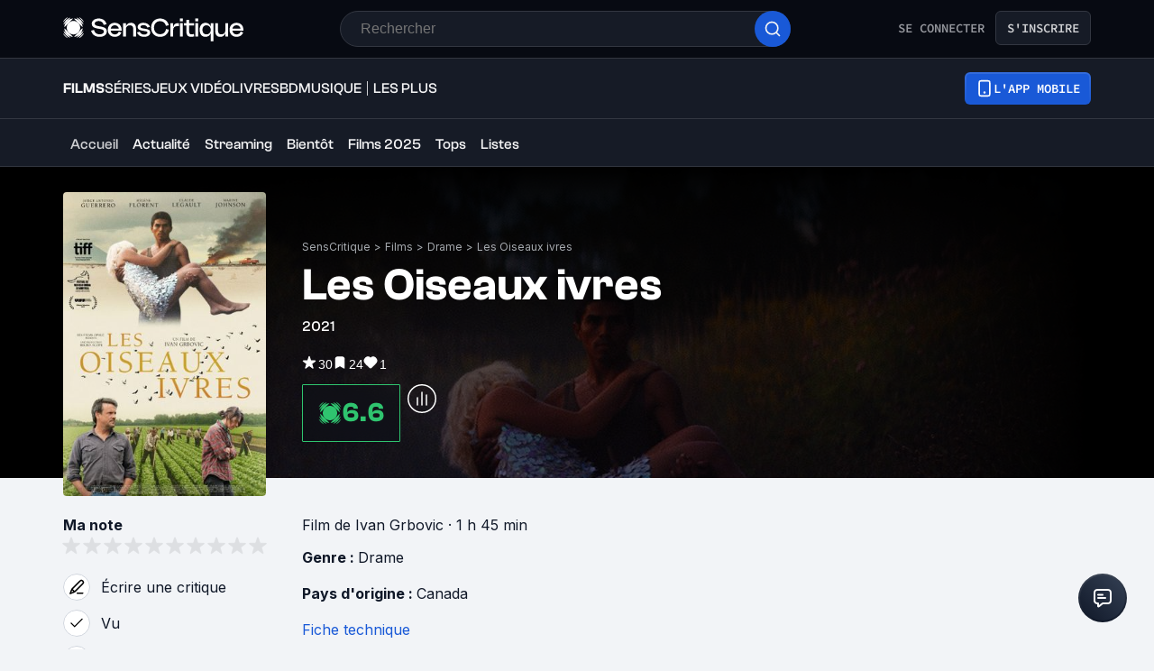

--- FILE ---
content_type: application/javascript; charset=UTF-8
request_url: https://www.senscritique.com/_next/static/chunks/5522-ef428995809127b5.js
body_size: 3478
content:
(self.webpackChunk_N_E=self.webpackChunk_N_E||[]).push([[5522,6825],{15055:function(e,n,i){var t={kind:"Document",definitions:[{kind:"FragmentDefinition",name:{kind:"Name",value:"ProductMinimal"},typeCondition:{kind:"NamedType",name:{kind:"Name",value:"Product"}},directives:[],selectionSet:{kind:"SelectionSet",selections:[{kind:"FragmentSpread",name:{kind:"Name",value:"CommonProductMinimalInfos"},directives:[]},{kind:"FragmentSpread",name:{kind:"Name",value:"ProductProfessions"},directives:[]}]}}],loc:{start:0,end:220}};t.loc.source={body:'#import "queries/Product/fragments/CommonProductMinimalInfos.gql"\n#import "queries/Product/fragments/ProductProfessions.gql"\n\nfragment ProductMinimal on Product {\n  ...CommonProductMinimalInfos\n  ...ProductProfessions\n}\n',name:"GraphQL request",locationOffset:{line:1,column:1}};var a={};function r(e){return e.filter(function(e){if("FragmentDefinition"!==e.kind)return!0;var n=e.name.value;return!a[n]&&(a[n]=!0,!0)})}t.definitions=t.definitions.concat(r(i(28928).definitions)),t.definitions=t.definitions.concat(r(i(85208).definitions));var d={};function o(e,n){for(var i=0;i<e.definitions.length;i++){var t=e.definitions[i];if(t.name&&t.name.value==n)return t}}t.definitions.forEach(function(e){if(e.name){var n=new Set;(function e(n,i){if("FragmentSpread"===n.kind)i.add(n.name.value);else if("VariableDefinition"===n.kind){var t=n.type;"NamedType"===t.kind&&i.add(t.name.value)}n.selectionSet&&n.selectionSet.selections.forEach(function(n){e(n,i)}),n.variableDefinitions&&n.variableDefinitions.forEach(function(n){e(n,i)}),n.definitions&&n.definitions.forEach(function(n){e(n,i)})})(e,n),d[e.name.value]=n}}),e.exports=t,e.exports.ProductMinimal=function(e,n){var i={kind:e.kind,definitions:[o(e,n)]};e.hasOwnProperty("loc")&&(i.loc=e.loc);var t=d[n]||new Set,a=new Set,r=new Set;for(t.forEach(function(e){r.add(e)});r.size>0;){var l=r;r=new Set,l.forEach(function(e){a.has(e)||(a.add(e),(d[e]||new Set).forEach(function(e){r.add(e)}))})}return a.forEach(function(n){var t=o(e,n);t&&i.definitions.push(t)}),i}(t,"ProductMinimal")},85208:function(e){var n={kind:"Document",definitions:[{kind:"FragmentDefinition",name:{kind:"Name",value:"ProductProfessions"},typeCondition:{kind:"NamedType",name:{kind:"Name",value:"Product"}},directives:[],selectionSet:{kind:"SelectionSet",selections:[{kind:"Field",name:{kind:"Name",value:"actors"},arguments:[],directives:[],selectionSet:{kind:"SelectionSet",selections:[{kind:"Field",name:{kind:"Name",value:"name"},arguments:[],directives:[]},{kind:"Field",name:{kind:"Name",value:"person_id"},arguments:[],directives:[]},{kind:"Field",name:{kind:"Name",value:"url"},arguments:[],directives:[]}]}},{kind:"Field",name:{kind:"Name",value:"artists"},arguments:[],directives:[],selectionSet:{kind:"SelectionSet",selections:[{kind:"Field",name:{kind:"Name",value:"name"},arguments:[],directives:[]},{kind:"Field",name:{kind:"Name",value:"person_id"},arguments:[],directives:[]},{kind:"Field",name:{kind:"Name",value:"url"},arguments:[],directives:[]}]}},{kind:"Field",name:{kind:"Name",value:"authors"},arguments:[],directives:[],selectionSet:{kind:"SelectionSet",selections:[{kind:"Field",name:{kind:"Name",value:"name"},arguments:[],directives:[]},{kind:"Field",name:{kind:"Name",value:"person_id"},arguments:[],directives:[]},{kind:"Field",name:{kind:"Name",value:"url"},arguments:[],directives:[]}]}},{kind:"Field",name:{kind:"Name",value:"tvChannel"},arguments:[],directives:[],selectionSet:{kind:"SelectionSet",selections:[{kind:"Field",name:{kind:"Name",value:"name"},arguments:[],directives:[]},{kind:"Field",name:{kind:"Name",value:"url"},arguments:[],directives:[]}]}},{kind:"Field",name:{kind:"Name",value:"creators"},arguments:[],directives:[],selectionSet:{kind:"SelectionSet",selections:[{kind:"Field",name:{kind:"Name",value:"name"},arguments:[],directives:[]},{kind:"Field",name:{kind:"Name",value:"person_id"},arguments:[],directives:[]},{kind:"Field",name:{kind:"Name",value:"url"},arguments:[],directives:[]}]}},{kind:"Field",name:{kind:"Name",value:"developers"},arguments:[],directives:[],selectionSet:{kind:"SelectionSet",selections:[{kind:"Field",name:{kind:"Name",value:"name"},arguments:[],directives:[]},{kind:"Field",name:{kind:"Name",value:"person_id"},arguments:[],directives:[]},{kind:"Field",name:{kind:"Name",value:"url"},arguments:[],directives:[]}]}},{kind:"Field",name:{kind:"Name",value:"directors"},arguments:[],directives:[],selectionSet:{kind:"SelectionSet",selections:[{kind:"Field",name:{kind:"Name",value:"name"},arguments:[],directives:[]},{kind:"Field",name:{kind:"Name",value:"person_id"},arguments:[],directives:[]},{kind:"Field",name:{kind:"Name",value:"url"},arguments:[],directives:[]}]}},{kind:"Field",name:{kind:"Name",value:"distributors"},arguments:[],directives:[],selectionSet:{kind:"SelectionSet",selections:[{kind:"Field",name:{kind:"Name",value:"name"},arguments:[],directives:[]},{kind:"Field",name:{kind:"Name",value:"person_id"},arguments:[],directives:[]},{kind:"Field",name:{kind:"Name",value:"url"},arguments:[],directives:[]}]}},{kind:"Field",name:{kind:"Name",value:"illustrators"},arguments:[],directives:[],selectionSet:{kind:"SelectionSet",selections:[{kind:"Field",name:{kind:"Name",value:"name"},arguments:[],directives:[]},{kind:"Field",name:{kind:"Name",value:"person_id"},arguments:[],directives:[]},{kind:"Field",name:{kind:"Name",value:"url"},arguments:[],directives:[]}]}},{kind:"Field",name:{kind:"Name",value:"musicLabels"},arguments:[],directives:[],selectionSet:{kind:"SelectionSet",selections:[{kind:"Field",name:{kind:"Name",value:"name"},arguments:[],directives:[]},{kind:"Field",name:{kind:"Name",value:"person_id"},arguments:[],directives:[]},{kind:"Field",name:{kind:"Name",value:"url"},arguments:[],directives:[]}]}},{kind:"Field",name:{kind:"Name",value:"pencillers"},arguments:[],directives:[],selectionSet:{kind:"SelectionSet",selections:[{kind:"Field",name:{kind:"Name",value:"name"},arguments:[],directives:[]},{kind:"Field",name:{kind:"Name",value:"person_id"},arguments:[],directives:[]},{kind:"Field",name:{kind:"Name",value:"url"},arguments:[],directives:[]}]}},{kind:"Field",name:{kind:"Name",value:"producers"},arguments:[],directives:[],selectionSet:{kind:"SelectionSet",selections:[{kind:"Field",name:{kind:"Name",value:"name"},arguments:[],directives:[]},{kind:"Field",name:{kind:"Name",value:"person_id"},arguments:[],directives:[]},{kind:"Field",name:{kind:"Name",value:"url"},arguments:[],directives:[]}]}},{kind:"Field",name:{kind:"Name",value:"publishers"},arguments:[],directives:[],selectionSet:{kind:"SelectionSet",selections:[{kind:"Field",name:{kind:"Name",value:"name"},arguments:[],directives:[]},{kind:"Field",name:{kind:"Name",value:"person_id"},arguments:[],directives:[]},{kind:"Field",name:{kind:"Name",value:"url"},arguments:[],directives:[]}]}},{kind:"Field",name:{kind:"Name",value:"translators"},arguments:[],directives:[],selectionSet:{kind:"SelectionSet",selections:[{kind:"Field",name:{kind:"Name",value:"name"},arguments:[],directives:[]},{kind:"Field",name:{kind:"Name",value:"person_id"},arguments:[],directives:[]},{kind:"Field",name:{kind:"Name",value:"url"},arguments:[],directives:[]}]}},{kind:"Field",name:{kind:"Name",value:"__typename"},arguments:[],directives:[]}]}}],loc:{start:0,end:733}};n.loc.source={body:"fragment ProductProfessions on Product {\n  actors {\n    name\n    person_id\n    url\n  }\n  artists {\n    name\n    person_id\n    url\n  }\n  authors {\n    name\n    person_id\n    url\n  }\n  tvChannel {\n    name\n    url\n  }\n  creators {\n    name\n    person_id\n    url\n  }\n  developers {\n    name\n    person_id\n    url\n  }\n  directors {\n    name\n    person_id\n    url\n  }\n  distributors {\n    name\n    person_id\n    url\n  }\n  illustrators {\n    name\n    person_id\n    url\n  }\n  musicLabels {\n    name\n    person_id\n    url\n  }\n  pencillers {\n    name\n    person_id\n    url\n  }\n  producers {\n    name\n    person_id\n    url\n  }\n  publishers {\n    name\n    person_id\n    url\n  }\n  translators {\n    name\n    person_id\n    url\n  }\n  __typename\n}\n",name:"GraphQL request",locationOffset:{line:1,column:1}};var i={};function t(e,n){for(var i=0;i<e.definitions.length;i++){var t=e.definitions[i];if(t.name&&t.name.value==n)return t}}n.definitions.forEach(function(e){if(e.name){var n=new Set;(function e(n,i){if("FragmentSpread"===n.kind)i.add(n.name.value);else if("VariableDefinition"===n.kind){var t=n.type;"NamedType"===t.kind&&i.add(t.name.value)}n.selectionSet&&n.selectionSet.selections.forEach(function(n){e(n,i)}),n.variableDefinitions&&n.variableDefinitions.forEach(function(n){e(n,i)}),n.definitions&&n.definitions.forEach(function(n){e(n,i)})})(e,n),i[e.name.value]=n}}),e.exports=n,e.exports.ProductProfessions=function(e,n){var a={kind:e.kind,definitions:[t(e,n)]};e.hasOwnProperty("loc")&&(a.loc=e.loc);var r=i[n]||new Set,d=new Set,o=new Set;for(r.forEach(function(e){o.add(e)});o.size>0;){var l=o;o=new Set,l.forEach(function(e){d.has(e)||(d.add(e),(i[e]||new Set).forEach(function(e){o.add(e)}))})}return d.forEach(function(n){var i=t(e,n);i&&a.definitions.push(i)}),a}(n,"ProductProfessions")},82568:function(e,n,i){"use strict";i.d(n,{H:function(){return P},Z:function(){return y}});var t=i(85893),a=i(67294),r=i(5152),d=i.n(r),o=i(41686),l=i(25961),s=i(26993),c=i(39919),u=i(58478),m=i(39669),v=i(76825),f=i(46710),p=i(62086);let k=(e,n)=>{let i;return function(){for(var t=arguments.length,a=Array(t),r=0;r<t;r++)a[r]=arguments[r];clearTimeout(i),i=setTimeout(()=>{e(...a)},n)}},g=d()(()=>i.e(7293).then(i.bind(i,87293)),{loadableGenerated:{webpack:()=>[87293]}}),h=o.ZP.div.withConfig({componentId:"sc-c7c8df27-0"})(["align-items:center;display:flex;flex-direction:column;@media ","{align-items:flex-start;}"],e=>{let{theme:n}=e;return n.device.tablet}),S=o.ZP.div.withConfig({componentId:"sc-c7c8df27-1"})(["display:flex;align-items:flex-start;justify-content:space-between;width:100%;"]),b=o.ZP.div.withConfig({componentId:"sc-c7c8df27-2"})(["display:flex;flex-direction:column;gap:",";width:fit-content;min-width:200px;width:auto;@media ","{width:",";margin-bottom:",";}"],e=>{let{theme:n}=e;return n.gap.ms},e=>{let{theme:n}=e;return n.device.tablet},e=>{let{full:n}=e;return n?"100%":"auto"},e=>{let{full:n,theme:i}=e;return n?"0":i.gap.extraSmall}),x=o.ZP.div.withConfig({componentId:"sc-c7c8df27-3"})(["display:",";grid-template-columns:repeat(10,max-content);justify-content:center;position:relative;width:100%;@media ","{grid-gap:0;}"],e=>{let{showDate:n}=e;return n?"block":"grid"},e=>{let{theme:n}=e;return n.device.tablet}),P=o.ZP.div.withConfig({componentId:"sc-c7c8df27-4"})(["align-items:center;cursor:pointer;position:relative;display:flex;font-size:0;justify-content:center;padding:",";width:23px;"],e=>{let{theme:n}=e;return"".concat(n.gap.extraSmall," 0")}),N=o.ZP.div.withConfig({componentId:"sc-c7c8df27-5"})(["width:12px;height:12px;position:relative;"]),F=(0,o.ZP)(m.bZ).withConfig({componentId:"sc-c7c8df27-6"})(["color:",";line-height:",";left:50%;transform:translate(-50%,-50%);position:absolute;top:50%;"],e=>{let{theme:n}=e;return n.colors.white},e=>{let{theme:n}=e;return n.fontSize.xs}),w=o.ZP.div.withConfig({componentId:"sc-c7c8df27-7"})(["height:20px;@media ","{height:22px;}"],e=>{let{theme:n}=e;return n.device.tablet});var y=e=>{let{className:n,dateDone:i,hideTopText:r=!1,isPremium:d,isTooltip:o,myRating:y,onCloseDate:Z,onDatePicked:_,onOpenShareModal:C,onRating:j,showDate:E,showTitle:I=!0,onChange:M,universe:D}=e,{t:T}=(0,f.$G)("common"),z=(0,a.useRef)(null),[R,L]=(0,a.useState)(!1),[q,O]=(0,a.useState)(),[A,G]=(0,a.useState)(),[X,B]=(0,a.useState)(y||0);(0,a.useEffect)(()=>{B(y)},[y]);let Y=[...Array(10).fill(0).map((e,n)=>n)],H=e=>{var n,i,t,a,r,d;let o=null===(i=e.touches)||void 0===i?void 0:null===(n=i[0])||void 0===n?void 0:n.pageX;if("number"!=typeof o||!z.current)return;G({x:null===(a=e.touches)||void 0===a?void 0:null===(t=a[0])||void 0===t?void 0:t.clientX,y:null===(d=e.touches)||void 0===d?void 0:null===(r=d[0])||void 0===r?void 0:r.clientY});let l=[...z.current.children].map(e=>o>e.getBoundingClientRect().left).lastIndexOf(!0)+1;l!==X&&B(l)},Q=(0,a.useCallback)(k(e=>{null==j||j(e),C&&C(!0),null!==M&&(null==M||M(e))},50),[j,M]),V=e=>{if(e.stopPropagation(),e.preventDefault(),L(!1),X){if(!A||!q){Q(X);return}A&&q&&30>Math.abs(A.y-q.y)&&Q(X),A&&q&&Math.abs(A.y-q.y)>=30&&B(void 0)}};return(0,t.jsx)(h,{className:n,children:E?(0,t.jsxs)(b,{children:[o?null:(0,t.jsx)(S,{children:(0,t.jsx)(m.bZ,{weight:"bold",children:(0,p.hh)(T,D)})}),(0,t.jsx)(w,{children:Z&&_?(0,t.jsx)(g,{date:i,isSmall:!0,isPremium:d,onCloseDate:Z,onSubmit:_}):null})]}):(0,t.jsx)(b,{full:!0,children:(0,t.jsxs)("div",{children:[o||r?null:(0,t.jsxs)(S,{children:[I?(0,t.jsx)(m.bZ,{weight:"bold",children:T("productActions.myRating")}):null,y&&I?(0,t.jsxs)(m.bZ,{weight:"bold",children:[y,"/10"]}):null]}),(0,t.jsx)(x,{"data-testid":"rater",showDate:E,ref:z,children:Y.map((e,n)=>{let i=X&&X>n?c.xp.colors.brandPrimary.electricBlue:u.ZP.colors.greyIron;return(0,t.jsxs)(P,{"data-testid":"star",onClick:()=>{Q(n+1)},onMouseEnter:()=>{B(n+1),L(!0)},onTouchStart:e=>{var i,t,a,r;O({x:null===(t=e.touches)||void 0===t?void 0:null===(i=t[0])||void 0===i?void 0:i.clientX,y:null===(r=e.touches)||void 0===r?void 0:null===(a=r[0])||void 0===a?void 0:a.clientY}),B(n+1),L(!0)},onMouseUp:V,onTouchMove:H,onMouseLeave:()=>{B(y),L(!1)},onTouchEnd:V,children:[n+1,(0,t.jsx)(l.p,{lessThan:"tablet",children:(0,t.jsx)(s.Z,{color:i,filled:!0,height:18,width:18})}),(0,t.jsx)(l.p,{greaterThan:"tablet",children:(0,t.jsx)(s.Z,{color:i,filled:!0,height:20,width:20})}),X===n+1&&R?(0,t.jsx)(v.default,{dark:!0,height:14,top:!0,size:"s",noMobileFullScreen:!0,noMobileCloseButton:!0,children:(0,t.jsx)(N,{children:(0,t.jsx)(F,{color:"white",size:"s",children:n+1})})}):null]},"Star-".concat(e))})})]})})})}},76825:function(e,n,i){"use strict";i.r(n),i.d(n,{WrapperTooltip:function(){return v}});var t=i(85893);i(67294);var a=i(41686),r=i(25961),d=i(65250),o=i(99060),l=i(58478);let s=(0,a.iv)(["height:auto;width:100%;&:before{background-color:",";content:'';display:block;height:","px;",";position:absolute;"," transform:translate(-50%,-50%) rotate(45deg);width:","px;}"],e=>{let{dark:n}=e;return n?l.ZP.colors.greyCodRay:l.ZP.colors.white},e=>{let{arrowSize:n}=e;return n},e=>{let{topRight:n}=e;return n?"right: 7.5%":"left: 50%"},e=>{let{arrowSize:n,top:i}=e;return i?"bottom: -".concat(n,"px;"):"top: 0;"},e=>{let{arrowSize:n}=e;return n}),c=(0,a.iv)(["background-color:transparent;height:auto;",";padding:0;padding-",":",";position:absolute;",":",";transform:translateX(-50%);width:",";z-index:",";"],e=>{let{topRight:n}=e;return n?"left: -".concat(l.ZP.gapLayout.xxl):"left: 50%"},e=>{let{top:n}=e;return n?"bottom":"top"},e=>{let{size:n}=e;return"s"===n?l.ZP.gap.xl:l.ZP.layout.gutter},e=>{let{top:n}=e;return n?"bottom":"top"},e=>{let{height:n,topRight:i}=e;return i?l.ZP.lineHeight.mobile:"".concat(n,"px")},e=>{let{topRight:n}=e;return n?"223px":"fit-content"},l.ZP.elevation.modal),u=a.ZP.div.withConfig({componentId:"sc-91dfbe61-0"})([""," @media ","{","}"],e=>{let{noMobileFullScreen:n,topRight:i,top:t,height:r}=e;return n?c:(0,a.iv)(["background:",";height:100%;justify-content:center;",";",";position:",";",":",";width:",";z-index:",";"],i?"transparent":l.ZP.colors.greyCodRay.addAlpha(.4),i?"right: -".concat(l.ZP.gap.m):"left: 0",i?"padding-top: ".concat(l.ZP.gapLayout.xl):"",i?"absolute":"fixed",t?"bottom":"top",i?"".concat(r,"px"):0,i?"223px":"100%",l.ZP.elevation.modal)},l.ZP.device.tablet,c),m=a.ZP.div.withConfig({componentId:"sc-91dfbe61-1"})(["animation:"," 300ms ease-in-out forwards;background-color:",";"," "," box-shadow:0px 0px 24px rgba(90,95,101,0.1);height:auto;opacity:0;margin:0 auto;pointer-events:none;position:relative;transform:translateY(","30px);width:100%;@media ","{"," ","}"],e=>{let{top:n}=e;return n?o.xc:o.cK},e=>{let{dark:n}=e;return n?l.ZP.colors.greyCodRay:l.ZP.colors.white},e=>{let{size:n}=e;return"border-radius: ".concat("s"===n?l.ZP.radius.sm:l.ZP.radius.ml,";")},e=>{let{topRight:n}=e;return n?"border-radius: ".concat(l.ZP.radius.mxl,";"):""},e=>{let{top:n}=e;return n?"-":""},l.ZP.device.tablet,e=>{let{size:n}=e;return"border-radius: ".concat("s"===n?l.ZP.radius.sm:l.ZP.radius.ml,";")},e=>{let{topRight:n}=e;return n?"border-radius: ".concat(l.ZP.radius.mxl,";"):""}),v=a.ZP.div.withConfig({componentId:"sc-91dfbe61-2"})([""," padding:",";top:0;",";@media ","{","}"],e=>{let{noMobileFullScreen:n}=e;return n?s:"\n          display: grid;\n          height: 100%;\n          width: 100%;\n          left: 0;\n        "},e=>{let{size:n}=e;return"s"===n?l.ZP.gap.ms:l.ZP.gap.large},e=>{let{dark:n,topRight:i}=e;return i?"&:before {\n    background-color: ".concat(n?l.ZP.colors.greyCodRay:l.ZP.colors.white,";\n    content: '';\n    display: block;\n    height: ").concat(e=>{let{arrowSize:n}=e;return n},"px;\n    position: absolute;\n    right: 7.5%;\n    top: 0;\n    transform: translate(-50%, -50%) rotate(45deg);\n    width: 14px;\n  }"):""},l.ZP.device.tablet,s),f=a.ZP.div.withConfig({componentId:"sc-91dfbe61-3"})(["align-items:center;background-color:",";border-radius:",";cursor:pointer;display:flex;justify-content:center;position:absolute;right:0;top:0;margin:",";padding:",";pointer-events:all;"],l.ZP.colors.greyCodRay,l.ZP.radius.round,l.ZP.gap.l,l.ZP.gap.s);n.default=e=>{let{children:n,className:i,dark:a=!1,height:o=120,top:s=!1,topRight:c=!1,onClose:p,size:k="m",noMobileFullScreen:g=!1,noMobileCloseButton:h=!1}=e,S="s"===k?"5":"14";return(0,t.jsx)(u,{className:i,"data-testid":"tooltip",height:o,topRight:c,size:k,top:s,noMobileFullScreen:g,children:(0,t.jsxs)(m,{dark:a,topRight:c,top:s,size:k,children:[(0,t.jsx)(v,{arrowSize:S,dark:a,"data-testid":"tooltip-children",topRight:c,top:s,noMobileFullScreen:g,size:k,children:n}),c||h?null:(0,t.jsx)(r.p,{lessThan:"mobile",children:(0,t.jsx)(f,{"data-testid":"tooltip-cross",onClick:p,children:(0,t.jsx)(d.default,{color:l.ZP.colors.white})})})]})})}}}]);

--- FILE ---
content_type: application/javascript; charset=UTF-8
request_url: https://www.senscritique.com/_next/static/chunks/1341.7af6af2e428cc58e.js
body_size: 8481
content:
(self.webpackChunk_N_E=self.webpackChunk_N_E||[]).push([[1341,8502,4943,8760,8969,696,1542,3305],{28928:function(e,n,i){var t={kind:"Document",definitions:[{kind:"FragmentDefinition",name:{kind:"Name",value:"CommonProductMinimalInfos"},typeCondition:{kind:"NamedType",name:{kind:"Name",value:"Product"}},directives:[],selectionSet:{kind:"SelectionSet",selections:[{kind:"FragmentSpread",name:{kind:"Name",value:"ProductNano"},directives:[]},{kind:"Field",name:{kind:"Name",value:"category"},arguments:[],directives:[]},{kind:"Field",name:{kind:"Name",value:"channel"},arguments:[],directives:[]},{kind:"Field",name:{kind:"Name",value:"dateCreation"},arguments:[],directives:[]},{kind:"Field",name:{kind:"Name",value:"dateLastUpdate"},arguments:[],directives:[]},{kind:"Field",name:{kind:"Name",value:"dateRelease"},arguments:[],directives:[]},{kind:"Field",name:{kind:"Name",value:"dateReleaseEarlyAccess"},arguments:[],directives:[]},{kind:"Field",name:{kind:"Name",value:"dateReleaseJP"},arguments:[],directives:[]},{kind:"Field",name:{kind:"Name",value:"dateReleaseOriginal"},arguments:[],directives:[]},{kind:"Field",name:{kind:"Name",value:"dateReleaseUS"},arguments:[],directives:[]},{kind:"Field",name:{kind:"Name",value:"displayedYear"},arguments:[],directives:[]},{kind:"Field",name:{kind:"Name",value:"duration"},arguments:[],directives:[]},{kind:"Field",name:{kind:"Name",value:"episodeNumber"},arguments:[],directives:[]},{kind:"Field",name:{kind:"Name",value:"frenchReleaseDate"},arguments:[],directives:[]},{kind:"Field",name:{kind:"Name",value:"listCount"},arguments:[],directives:[]},{kind:"Field",name:{kind:"Name",value:"numberOfEpisodes"},arguments:[],directives:[]},{kind:"Field",name:{kind:"Name",value:"numberOfSeasons"},arguments:[],directives:[]},{kind:"Field",name:{kind:"Name",value:"originalRun"},arguments:[],directives:[]},{kind:"Field",name:{kind:"Name",value:"originalTitle"},arguments:[],directives:[]},{kind:"Field",name:{kind:"Name",value:"parentTvShowId"},arguments:[],directives:[]},{kind:"Field",name:{kind:"Name",value:"productionStatus"},arguments:[],directives:[]},{kind:"Field",name:{kind:"Name",value:"retailReleaseDate"},arguments:[],directives:[]},{kind:"Field",name:{kind:"Name",value:"seasonId"},arguments:[],directives:[]},{kind:"Field",name:{kind:"Name",value:"seasonNumber"},arguments:[],directives:[]},{kind:"Field",name:{kind:"Name",value:"subtitle"},arguments:[],directives:[]},{kind:"Field",name:{kind:"Name",value:"synopsis"},arguments:[],directives:[]},{kind:"Field",name:{kind:"Name",value:"url"},arguments:[],directives:[]},{kind:"Field",name:{kind:"Name",value:"canalVOD"},arguments:[],directives:[],selectionSet:{kind:"SelectionSet",selections:[{kind:"Field",name:{kind:"Name",value:"url"},arguments:[],directives:[]}]}},{kind:"Field",name:{kind:"Name",value:"tvChannel"},arguments:[],directives:[],selectionSet:{kind:"SelectionSet",selections:[{kind:"Field",name:{kind:"Name",value:"name"},arguments:[],directives:[]},{kind:"Field",name:{kind:"Name",value:"url"},arguments:[],directives:[]}]}},{kind:"Field",name:{kind:"Name",value:"countries"},arguments:[],directives:[],selectionSet:{kind:"SelectionSet",selections:[{kind:"Field",name:{kind:"Name",value:"id"},arguments:[],directives:[]},{kind:"Field",name:{kind:"Name",value:"name"},arguments:[],directives:[]}]}},{kind:"Field",name:{kind:"Name",value:"franchises"},arguments:[],directives:[],selectionSet:{kind:"SelectionSet",selections:[{kind:"Field",name:{kind:"Name",value:"id"},arguments:[],directives:[]},{kind:"Field",name:{kind:"Name",value:"label"},arguments:[],directives:[]},{kind:"Field",name:{kind:"Name",value:"slug"},arguments:[],directives:[]},{kind:"Field",name:{kind:"Name",value:"url"},arguments:[],directives:[]}]}},{kind:"Field",name:{kind:"Name",value:"gameSystems"},arguments:[],directives:[],selectionSet:{kind:"SelectionSet",selections:[{kind:"Field",name:{kind:"Name",value:"id"},arguments:[],directives:[]},{kind:"Field",name:{kind:"Name",value:"label"},arguments:[],directives:[]}]}},{kind:"Field",name:{kind:"Name",value:"genresInfos"},arguments:[],directives:[],selectionSet:{kind:"SelectionSet",selections:[{kind:"Field",name:{kind:"Name",value:"id"},arguments:[],directives:[]},{kind:"Field",name:{kind:"Name",value:"label"},arguments:[],directives:[]},{kind:"Field",name:{kind:"Name",value:"slug"},arguments:[],directives:[]},{kind:"Field",name:{kind:"Name",value:"url"},arguments:[],directives:[]}]}},{kind:"Field",name:{kind:"Name",value:"isbn"},arguments:[],directives:[]},{kind:"Field",name:{kind:"Name",value:"medias"},arguments:[{kind:"Argument",name:{kind:"Name",value:"backdropSize"},value:{kind:"StringValue",value:"1200",block:!1}}],directives:[],selectionSet:{kind:"SelectionSet",selections:[{kind:"Field",name:{kind:"Name",value:"randomBackdrop"},arguments:[],directives:[]},{kind:"Field",name:{kind:"Name",value:"pictureWithMetadata"},arguments:[],directives:[],selectionSet:{kind:"SelectionSet",selections:[{kind:"Field",name:{kind:"Name",value:"url"},arguments:[],directives:[]},{kind:"Field",name:{kind:"Name",value:"width"},arguments:[],directives:[]},{kind:"Field",name:{kind:"Name",value:"height"},arguments:[],directives:[]}]}},{kind:"Field",name:{kind:"Name",value:"backdrop"},arguments:[],directives:[]},{kind:"Field",name:{kind:"Name",value:"picture"},arguments:[],directives:[]},{kind:"Field",name:{kind:"Name",value:"screenshot"},arguments:[],directives:[]},{kind:"Field",name:{kind:"Name",value:"videos"},arguments:[],directives:[],selectionSet:{kind:"SelectionSet",selections:[{kind:"Field",name:{kind:"Name",value:"id"},arguments:[],directives:[]},{kind:"Field",name:{kind:"Name",value:"image"},arguments:[],directives:[]},{kind:"Field",name:{kind:"Name",value:"provider"},arguments:[],directives:[]},{kind:"Field",name:{kind:"Name",value:"type"},arguments:[],directives:[]}]}}]}},{kind:"Field",name:{kind:"Name",value:"soundtracks"},arguments:[],directives:[],selectionSet:{kind:"SelectionSet",selections:[{kind:"Field",name:{kind:"Name",value:"id"},arguments:[],directives:[]},{kind:"Field",name:{kind:"Name",value:"title"},arguments:[],directives:[]},{kind:"Field",name:{kind:"Name",value:"url"},arguments:[],directives:[]}]}},{kind:"Field",name:{kind:"Name",value:"stats"},arguments:[],directives:[],selectionSet:{kind:"SelectionSet",selections:[{kind:"Field",name:{kind:"Name",value:"currentCount"},arguments:[],directives:[]},{kind:"Field",name:{kind:"Name",value:"ratingCount"},arguments:[],directives:[]},{kind:"Field",name:{kind:"Name",value:"recommendCount"},arguments:[],directives:[]},{kind:"Field",name:{kind:"Name",value:"reviewCount"},arguments:[],directives:[]},{kind:"Field",name:{kind:"Name",value:"wishCount"},arguments:[],directives:[]}]}},{kind:"Field",name:{kind:"Name",value:"__typename"},arguments:[],directives:[]}]}}],loc:{start:0,end:1146}};t.loc.source={body:'#import "queries/Product/fragments/ProductNano.gql"\n\nfragment CommonProductMinimalInfos on Product {\n  ...ProductNano\n  category\n  channel\n  dateCreation\n  dateLastUpdate\n  dateRelease\n  dateReleaseEarlyAccess\n  dateReleaseJP\n  dateReleaseOriginal\n  dateReleaseUS\n  displayedYear\n  duration\n  episodeNumber\n  frenchReleaseDate\n  listCount\n  numberOfEpisodes\n  numberOfSeasons\n  originalRun\n  originalTitle\n  parentTvShowId\n  productionStatus\n  retailReleaseDate\n  seasonId\n  seasonNumber\n  subtitle\n  synopsis\n  url\n  canalVOD {\n    url\n  }\n  tvChannel {\n    name\n    url\n  }\n  countries {\n    id\n    name\n  }\n  franchises {\n    id\n    label\n    slug\n    url\n  }\n  gameSystems {\n    id\n    label\n  }\n  genresInfos {\n    id\n    label\n    slug\n    url\n  }\n  isbn\n  medias(backdropSize: "1200") {\n    randomBackdrop\n    pictureWithMetadata {\n      url\n      width\n      height\n    }\n    backdrop\n    picture\n    screenshot\n    videos {\n      id\n      image\n      provider\n      type\n    }\n  }\n  soundtracks {\n    id\n    title\n    url\n  }\n  stats {\n    currentCount\n    ratingCount\n    recommendCount\n    reviewCount\n    wishCount\n  }\n  __typename\n}\n',name:"GraphQL request",locationOffset:{line:1,column:1}};var a={};t.definitions=t.definitions.concat(i(97542).definitions.filter(function(e){if("FragmentDefinition"!==e.kind)return!0;var n=e.name.value;return!a[n]&&(a[n]=!0,!0)}));var o={};function r(e,n){for(var i=0;i<e.definitions.length;i++){var t=e.definitions[i];if(t.name&&t.name.value==n)return t}}t.definitions.forEach(function(e){if(e.name){var n=new Set;(function e(n,i){if("FragmentSpread"===n.kind)i.add(n.name.value);else if("VariableDefinition"===n.kind){var t=n.type;"NamedType"===t.kind&&i.add(t.name.value)}n.selectionSet&&n.selectionSet.selections.forEach(function(n){e(n,i)}),n.variableDefinitions&&n.variableDefinitions.forEach(function(n){e(n,i)}),n.definitions&&n.definitions.forEach(function(n){e(n,i)})})(e,n),o[e.name.value]=n}}),e.exports=t,e.exports.CommonProductMinimalInfos=function(e,n){var i={kind:e.kind,definitions:[r(e,n)]};e.hasOwnProperty("loc")&&(i.loc=e.loc);var t=o[n]||new Set,a=new Set,d=new Set;for(t.forEach(function(e){d.add(e)});d.size>0;){var l=d;d=new Set,l.forEach(function(e){a.has(e)||(a.add(e),(o[e]||new Set).forEach(function(e){d.add(e)}))})}return a.forEach(function(n){var t=r(e,n);t&&i.definitions.push(t)}),i}(t,"CommonProductMinimalInfos")},97542:function(e){var n={kind:"Document",definitions:[{kind:"FragmentDefinition",name:{kind:"Name",value:"ProductNano"},typeCondition:{kind:"NamedType",name:{kind:"Name",value:"Product"}},directives:[],selectionSet:{kind:"SelectionSet",selections:[{kind:"Field",name:{kind:"Name",value:"id"},arguments:[],directives:[]},{kind:"Field",name:{kind:"Name",value:"rating"},arguments:[],directives:[]},{kind:"Field",name:{kind:"Name",value:"slug"},arguments:[],directives:[]},{kind:"Field",name:{kind:"Name",value:"title"},arguments:[],directives:[]},{kind:"Field",name:{kind:"Name",value:"universe"},arguments:[],directives:[]},{kind:"Field",name:{kind:"Name",value:"url"},arguments:[],directives:[]},{kind:"Field",name:{kind:"Name",value:"yearOfProduction"},arguments:[],directives:[]},{kind:"Field",name:{kind:"Name",value:"medias"},arguments:[{kind:"Argument",name:{kind:"Name",value:"backdropSize"},value:{kind:"StringValue",value:"1200",block:!1}}],directives:[],selectionSet:{kind:"SelectionSet",selections:[{kind:"Field",name:{kind:"Name",value:"backdrop"},arguments:[],directives:[]},{kind:"Field",name:{kind:"Name",value:"picture"},arguments:[],directives:[]},{kind:"Field",name:{kind:"Name",value:"pictureWithMetadata"},arguments:[],directives:[],selectionSet:{kind:"SelectionSet",selections:[{kind:"Field",name:{kind:"Name",value:"url"},arguments:[],directives:[]},{kind:"Field",name:{kind:"Name",value:"width"},arguments:[],directives:[]},{kind:"Field",name:{kind:"Name",value:"height"},arguments:[],directives:[]}]}},{kind:"Field",name:{kind:"Name",value:"screenshot"},arguments:[],directives:[]}]}},{kind:"Field",name:{kind:"Name",value:"__typename"},arguments:[],directives:[]}]}}],loc:{start:0,end:258}};n.loc.source={body:'fragment ProductNano on Product {\n  id\n  rating\n  slug\n  title\n  universe\n  url\n  yearOfProduction\n  medias(backdropSize: "1200") {\n    backdrop\n    picture\n    pictureWithMetadata {\n      url\n      width\n      height\n    }\n    screenshot\n  }\n  __typename\n}\n',name:"GraphQL request",locationOffset:{line:1,column:1}};var i={};function t(e,n){for(var i=0;i<e.definitions.length;i++){var t=e.definitions[i];if(t.name&&t.name.value==n)return t}}n.definitions.forEach(function(e){if(e.name){var n=new Set;(function e(n,i){if("FragmentSpread"===n.kind)i.add(n.name.value);else if("VariableDefinition"===n.kind){var t=n.type;"NamedType"===t.kind&&i.add(t.name.value)}n.selectionSet&&n.selectionSet.selections.forEach(function(n){e(n,i)}),n.variableDefinitions&&n.variableDefinitions.forEach(function(n){e(n,i)}),n.definitions&&n.definitions.forEach(function(n){e(n,i)})})(e,n),i[e.name.value]=n}}),e.exports=n,e.exports.ProductNano=function(e,n){var a={kind:e.kind,definitions:[t(e,n)]};e.hasOwnProperty("loc")&&(a.loc=e.loc);var o=i[n]||new Set,r=new Set,d=new Set;for(o.forEach(function(e){d.add(e)});d.size>0;){var l=d;d=new Set,l.forEach(function(e){r.has(e)||(r.add(e),(i[e]||new Set).forEach(function(e){d.add(e)}))})}return r.forEach(function(n){var i=t(e,n);i&&a.definitions.push(i)}),a}(n,"ProductNano")},32467:function(e,n,i){"use strict";i.r(n);var t=i(85893),a=i(5152),o=i.n(a),r=i(45697),d=i.n(r),l=i(41686),s=i(67294),c=i(39669),u=i(23621),m=i(78136);let v=o()(()=>i.e(3302).then(i.bind(i,83302)),{loadableGenerated:{webpack:()=>[83302]}}),h=(0,l.ZP)(c.bZ).withConfig({componentId:"sc-534fbaea-0"})(["margin:0 ",";width:100%;"],e=>{let{theme:n}=e;return n.gap.l}),g=l.ZP.div.withConfig({componentId:"sc-534fbaea-1"})(["align-items:center;background-color:",";border:1px solid ",";border-radius:",";cursor:",";display:flex;min-height:",";opacity:",";overflow:hidden;text-align:",";@media ","{border:none;background-color:transparent;text-align:left;&:hover{background-color:",";}","}"],e=>{let{theme:n,withoutHover:i}=e;return i?"transparent":n.new.colors.button.secondaryBg},e=>{let{theme:n}=e;return n.new.colors.button.secondaryBorder},e=>{let{size:n,theme:i}=e;return"calc(0.5 * ".concat(i.actionButtonSize[n].height,")")},e=>{let{disabled:n,pointer:i}=e;return n||!i?"default":"pointer"},e=>{let{size:n,theme:i}=e;return i.actionButtonSize[n].height},e=>{let{disabled:n}=e;return n?.2:1},e=>{let{withoutHover:n}=e;return n?"none":"center"},e=>{let{theme:n}=e;return n.device.tablet},e=>{let{withoutHover:n,theme:i}=e;return n?"transparent":i.new.colors.button.secondaryBgHover},e=>{let{active:n}=e;return!n&&(0,l.iv)(["&:hover > div{background-color:",";}"],e=>{let{withoutHover:n,theme:i}=e;return n?"transparent":i.new.colors.button.secondaryBgHover})}),k=l.ZP.div.withConfig({componentId:"sc-534fbaea-2"})(["align-items:center;background-color:",";border-radius:",";display:flex;flex-basis:",";flex-grow:0;flex-shrink:0;height:",";justify-content:center;width:",";@media ","{background-color:",";border:1px solid ",";text-align:left;&:hover{background-color:",";}}"],e=>{let{active:n,theme:i,type:t}=e;return n?i.actionBackgroundColor[t||"black"]:i.new.colors.button.secondaryBg},e=>{let{theme:n}=e;return n.radius.round},e=>{let{size:n,theme:i}=e;return i.actionButtonSize[n].width},e=>{let{size:n,theme:i}=e;return i.actionButtonSize[n].height},e=>{let{size:n,theme:i}=e;return i.actionButtonSize[n].width},e=>{let{theme:n}=e;return n.device.tablet},e=>{let{theme:n,active:i,type:t}=e;return i?n.actionBackgroundColor[t||"black"]:n.new.colors.button.secondaryBg},e=>{let{theme:n,active:i}=e;return i?"transparent":n.new.colors.button.secondaryBorder},e=>{let{theme:n,active:i,type:t}=e;return i?n.actionBackgroundColor[t||"black"]:"transparent"}),p=e=>{let{active:n,className:i,dataAttributes:a,disabled:o,icon:r,isPremium:d,label:l,onClick:c,size:p,withHoverLabel:f,withoutHover:b,pointer:w,name:C}=e,{isOpen:x,toggle:N}=(0,u.Z)(),{isMobile:S,isMobileSmall:L,isMobileExtraSmall:F}=(0,s.useContext)(m.I);return"review"===C&&S&&L&&F?null:(0,t.jsxs)(g,{...a||{},active:n,className:i,"data-testid":"action-button",disabled:o,onClick:o?null:c,size:p,type:d?"premium":"actionButton",withoutHover:b,pointer:w||c,children:[r&&(0,t.jsxs)(k,{active:n||d,"data-testid":"icon-wrapper",onMouseEnter:()=>N(!0),onMouseLeave:()=>N(!1),size:p,type:d?"premium":null,children:[x&&f?(0,t.jsx)(v,{isOnActionButton:!0,type:d?"premium":"white",children:l}):null,r]}),l&&!f&&(0,t.jsx)(h,{type:d?"white":"default",children:l})]})};p.propTypes={active:d().bool,className:d().string,dataAttributes:d().shape({"data-sc-action":d().string}),disabled:d().bool,icon:d().node,isPremium:d().bool,label:d().string,onClick:d().func,size:d().oneOf(["s","m","ml","l"]),withHoverLabel:d().bool,withoutHover:d().bool,pointer:d().bool,name:d().string},p.defaultProps={active:!1,className:"",dataAttributes:{},disabled:!1,icon:null,isPremium:!1,label:null,onClick:null,size:"m",withHoverLabel:!1,withoutHover:!1,pointer:!1,name:null},n.default=p},93069:function(e,n,i){"use strict";i.r(n),i.d(n,{Content:function(){return p}});var t=i(85893),a=i(67294),o=i(41686),r=i(65250),d=i(6248),l=i(99060),s=i(58478),c=i(46710),u=i(55279);let m=o.ZP.div.withConfig({componentId:"sc-a68cd4f8-0"})(["align-items:center;display:flex;height:100%;justify-content:center;left:0;position:fixed;top:0;width:100%;z-index:",";@media ","{height:100%;left:0;padding:",";position:fixed;top:0;width:100%;}"],e=>{let{theme:n}=e;return n.elevation.internal},e=>{let{theme:n}=e;return n.device.tablet},e=>{let{theme:n}=e;return n.layout.gutter}),v=o.ZP.div.withConfig({componentId:"sc-a68cd4f8-1"})(["animation:"," 300ms ease-in-out forwards;background-color:",";border-radius:",";box-shadow:0px 0px 24px rgba(90,95,101,0.1);height:100%;height:auto;margin:0 auto;max-height:100%;max-width:900px;min-width:300px;opacity:0;position:relative;transform:translateY(30px);width:100%;@media ","{width:auto;}"],l.cK,e=>{let{theme:n}=e;return n.colors.white},e=>{let{theme:n}=e;return n.radius.ml},e=>{let{theme:n}=e;return n.device.mobile}),h=o.ZP.div.withConfig({componentId:"sc-a68cd4f8-2"})(["",";display:grid;height:100%;left:0;max-height:100dvh;overflow-y:auto;top:0;width:100%;border-radius:",";@media ","{height:100%;max-height:calc(100vh - 40px);width:100%;}"],e=>{let{hideScrollbar:n,theme:i}=e;return n?i.hideScrollBar:""},e=>{let{theme:n}=e;return n.radius.m},e=>{let{theme:n}=e;return n.device.tablet}),g=o.ZP.div.withConfig({componentId:"sc-a68cd4f8-3"})(["border:1px solid ",";margin:0;right:20px;top:20px;align-items:center;background-color:",";border-radius:",";box-sizing:content-box;cursor:pointer;display:flex;height:32px;width:32px;justify-content:center;position:absolute;z-index:",";"],e=>{let{theme:n}=e;return n.new.colors.border.primary},e=>{let{theme:n}=e;return n.new.colors.background.secondary},e=>{let{theme:n}=e;return n.radius.round},e=>{let{theme:n}=e;return n.elevation.modal}),k=o.ZP.div.withConfig({componentId:"sc-a68cd4f8-4"})(["animation:"," 300ms ease-in-out forwards;background:",";width:100%;height:100%;position:absolute;left:0;top:0;opacity:0;"],l.Ji,e=>{let{theme:n}=e;return n.colors.greyCodRay.addAlpha(.4)}),p=o.ZP.div.withConfig({componentId:"sc-a68cd4f8-5"})([""]),f=o.ZP.div.withConfig({componentId:"sc-a68cd4f8-6"})(["height:68px;padding-right:",";width:100%;box-shadow:3px 3px 15px rgba(0,0,0,0.2);display:flex;flex-direction:column;justify-content:center;align-items:flex-end;gap:",";border-top:1px solid ",";"],e=>{let{theme:n}=e;return n.gap.large},e=>{let{theme:n}=e;return n.gap.m},e=>{let{theme:n}=e;return n.new.colors.border.primary});n.default=e=>{let{children:n,className:i,hideScrollbar:o=!1,onClose:l,withoutCross:p=!1,type:b,isLoading:w=!1}=e,{t:C}=(0,c.$G)("common"),x=(0,a.useRef)(null);(0,d.Z)(x,e=>{(null==e?void 0:e.target)instanceof Element&&e.target.closest("#portal-modal")||l()}),(0,a.useEffect)(()=>(window.document&&(document.body.style.overflow="hidden"),()=>{window.document&&document.body.style.removeProperty("overflow")}),[]);let N=null;return N="button"===b?(0,t.jsxs)(t.Fragment,{children:[(0,t.jsx)(h,{hideScrollbar:o,children:n}),p||w?null:(0,t.jsx)(g,{"data-testid":"modal-cross",onClick:l,children:(0,t.jsx)(r.default,{color:s.ZP.colors.black})}),(0,t.jsx)(f,{children:(0,t.jsx)(u.Z,{hierarchy:"secondary",size:"md",onClick:l,children:C("button.close")})})]}):(0,t.jsxs)(t.Fragment,{children:[(0,t.jsx)(h,{hideScrollbar:o,children:n}),p||w?null:(0,t.jsx)(g,{"data-testid":"modal-cross",onClick:l,children:(0,t.jsx)(r.default,{color:s.ZP.colors.black})})]}),(0,t.jsxs)(m,{id:"modal-centered",className:i,"data-testid":"modal-centered",children:[(0,t.jsx)(k,{}),(0,t.jsx)(v,{ref:x,children:N}),(0,t.jsx)("div",{id:"portal-modal"})]})}},23274:function(e,n,i){"use strict";var t=i(85893),a=i(45697),o=i.n(a);let r=i(41686).ZP.div.withConfig({componentId:"sc-f52bf7ce-0"})(["margin-bottom:",";width:100%;"],e=>{let{mb:n,theme:i}=e;return i.gapLayout[n]}),d=e=>{let{children:n,className:i,mb:a}=e;return(0,t.jsx)(r,{className:i,"data-testid":"section",mb:a,children:n})};d.propTypes={children:o().node,className:o().string,mb:o().oneOf(["xxs","xs","s","m","ml","l","xl","xxl","large"])},d.defaultProps={children:null,className:null,mb:"m"},n.Z=d},3305:function(e,n,i){"use strict";i.r(n);var t=i(85893),a=i(67294),o=i(46710),r=i(45697),d=i.n(r),l=i(41686),s=i(39669),c=i(55279),u=i(93069),m=i(23274),v=i(2407),h=i(14516),g=i(43075);let k=l.ZP.div.withConfig({componentId:"sc-a7a6c1c0-0"})(["padding:",";background:",";@media ","{max-width:370px;}"],e=>{let{theme:n}=e;return n.layout.gutter},e=>{let{theme:n}=e;return n.new.colors.background.primary},e=>{let{theme:n}=e;return n.device.tablet}),p=l.ZP.div.withConfig({componentId:"sc-a7a6c1c0-1"})(["max-width:305px;padding-right:",";@media ","{max-width:none;}@media ","{max-width:none;}"],e=>{let{theme:n}=e;return n.gapLayout.l},e=>{let{theme:n}=e;return n.device.tablet},e=>{let{theme:n}=e;return n.device.tablet}),f=(0,l.ZP)(c.Z).withConfig({componentId:"sc-a7a6c1c0-2"})(["height:34px;@media ","{width:220px;}"],e=>{let{theme:n}=e;return n.device.tablet}),b=(0,l.ZP)(c.Z).withConfig({componentId:"sc-a7a6c1c0-3"})(["height:34px;@media ","{width:130px;}"],e=>{let{theme:n}=e;return n.device.tablet}),w=l.ZP.div.withConfig({componentId:"sc-a7a6c1c0-4"})(["align-items:center;display:flex;flex-direction:column;gap:",";justify-content:center;@media ","{flex-direction:row;gap:",";}"],e=>{let{theme:n}=e;return n.gap.l},e=>{let{theme:n}=e;return n.device.tablet},e=>{let{theme:n}=e;return n.gap.large}),C=e=>{let{children:n,onClick:i,onClose:r,validationLabel:d}=e,{setModalType:l,setAuthModalTriggerAction:c}=(0,a.useContext)(v.V),{me:C}=(0,a.useContext)(h.i),{t:x}=(0,o.$G)("common");return(0,t.jsx)(u.default,{onClose:()=>r(!1),children:(0,t.jsxs)(k,{children:[(0,t.jsx)(m.Z,{children:(0,t.jsx)(p,{children:(0,t.jsx)(s.bZ,{children:n})})}),(0,t.jsxs)(w,{children:[(0,t.jsx)(f,{hierarchy:"secondary",variant:"destructive",fullWidthMobile:!0,noMaxWidth:!0,onClick:()=>{(0,g.a)(()=>{i(),r(!1)},l,c,C,"popin-confirmation")},size:"s",weight:"semiBold",children:d}),(0,t.jsx)(b,{hierarchy:"primary",testId:"popin-confirmation",fullWidthMobile:!0,onClick:()=>r(!1),size:"md",weight:"semiBold",children:x("button.cancel")})]})]})})};C.propTypes={children:d().node.isRequired,onClick:d().func.isRequired,onClose:d().func.isRequired,validationLabel:d().string.isRequired},n.default=C},282:function(e,n,i){"use strict";i.r(n);var t=i(85893),a=i(67294),o=i(45697),r=i.n(o),d=i(6812),l=i(41686),s=i(2407),c=i(14516),u=i(79865),m=i(41470),v=i(9275),h=i.n(v),g=i(32721),k=i(49862),p=i(79167);let f=l.ZP.div.withConfig({componentId:"sc-a97d6f2-0"})(["align-items:center;display:flex;height:150px;justify-content:center;"]),b=e=>{var n;let{className:i,disabled:o,getRating:r,handlePopinListClose:l,isOnboarding:v,isPremium:k,isTooltip:b,product:w,universe:C}=e,{setModalType:x,setAuthModalTriggerAction:N}=(0,a.useContext)(s.V),{me:S}=(0,a.useContext)(c.i),L=(0,d.aM)(h(),{variables:{id:null==w?void 0:w.id},skip:!w||!(null==S?void 0:S.id)&&!b});if(b&&(null==L?void 0:L.loading))return(0,t.jsx)(f,{children:(0,t.jsx)(m.Z,{})});let F=e=>{b||(0,g.qP)("UserAction","click",e,+!!(null==S?void 0:S.id)),S||(N("product-actions-".concat(e)),x(p.r.SIGN_IN))};return(0,t.jsx)(u.Z,{handleClick:F,handleRating:F,className:i,disabled:o,getRating:r,handlePopinListClose:l,isOnboarding:v,isPremium:k,isTooltip:b,product:null==L?void 0:null===(n=L.data)||void 0===n?void 0:n.product,universe:C})};b.propTypes={className:r().string,disabled:r().bool,getRating:r().func,handlePopinListClose:r().func,isOnboarding:r().bool,isPremium:r().bool,isTooltip:r().bool,product:k.LT,universe:r().number},b.defaultProps={className:null,disabled:!1,handlePopinListClose:null,getRating:()=>{},isOnboarding:!1,isPremium:!1,isTooltip:!1,product:null,universe:1},n.default=b},64943:function(e,n,i){"use strict";i.r(n);var t=i(85893),a=i(67294),o=i(58478);let r=a.memo(e=>{let{color:n,filled:i=!1,height:a=18,width:r=19}=e;return(0,t.jsx)("svg",{width:r,height:a,viewBox:"0 0 20 20",fill:i?n:"none","data-testid":"icon-bookmark",xmlns:"http://www.w3.org/2000/svg",children:(0,t.jsx)("path",{d:"M4.16602 6.5C4.16602 5.09987 4.16602 4.3998 4.4385 3.86502C4.67818 3.39462 5.06063 3.01217 5.53104 2.77248C6.06582 2.5 6.76588 2.5 8.16602 2.5H11.8327C13.2328 2.5 13.9329 2.5 14.4677 2.77248C14.9381 3.01217 15.3205 3.39462 15.5602 3.86502C15.8327 4.3998 15.8327 5.09987 15.8327 6.5V17.5L9.99935 14.1667L4.16602 17.5V6.5Z",stroke:n||o.ZP.colors.black,strokeWidth:"1.66667",strokeLinecap:"round",strokeLinejoin:"round"})})});n.default=r},76268:function(e,n,i){"use strict";var t=i(85893),a=i(67294),o=i(45697),r=i.n(o),d=i(58478);let l=e=>{let{color:n,height:i,width:a}=e;return(0,t.jsx)("svg",{width:a,height:i,viewBox:"0 0 24 24",fill:"none",xmlns:"http://www.w3.org/2000/svg",children:(0,t.jsx)("path",{d:"M21 10H3M16 2V6M8 2V6M7.8 22H16.2C17.8802 22 18.7202 22 19.362 21.673C19.9265 21.3854 20.3854 20.9265 20.673 20.362C21 19.7202 21 18.8802 21 17.2V8.8C21 7.11984 21 6.27976 20.673 5.63803C20.3854 5.07354 19.9265 4.6146 19.362 4.32698C18.7202 4 17.8802 4 16.2 4H7.8C6.11984 4 5.27976 4 4.63803 4.32698C4.07354 4.6146 3.6146 5.07354 3.32698 5.63803C3 6.27976 3 7.11984 3 8.8V17.2C3 18.8802 3 19.7202 3.32698 20.362C3.6146 20.9265 4.07354 21.3854 4.63803 21.673C5.27976 22 6.11984 22 7.8 22Z",stroke:n||d.ZP.colors.black,strokeWidth:"2",strokeLinecap:"round",strokeLinejoin:"round"})})};l.propTypes={color:r().string,height:r().number,width:r().number},l.defaultProps={color:null,height:18,width:19};let s=a.memo(l);n.Z=s},54793:function(e,n,i){"use strict";i.r(n);var t=i(85893),a=i(67294),o=i(58478);let r=a.memo(e=>{let{className:n,color:i,height:a=18,strokeWidth:r=1.5,width:d=18}=e;return(0,t.jsx)("svg",{className:n,"data-testid":"icon-check-mark",width:d,height:a,viewBox:"0 0 20 20",fill:"none",xmlns:"http://www.w3.org/2000/svg",children:(0,t.jsx)("path",{d:"M16.6673 5L7.50065 14.1667L3.33398 10",stroke:i||o.ZP.colors.black,strokeWidth:r||"1.66667",strokeLinecap:"round",strokeLinejoin:"round"})})});n.default=r},75140:function(e,n,i){"use strict";i.r(n);var t=i(85893),a=i(67294),o=i(41686),r=i(58478);let d=o.ZP.svg.withConfig({componentId:"sc-90e10613-0"})(["",""],e=>{let{big:n}=e;return n?"&:hover { fill:".concat(r.ZP.colors.black,"}"):""}),l=a.memo(e=>{let{big:n=!1,className:i="",color:a,filled:o=!1,height:l=22,onClick:s,width:c=24}=e;return(0,t.jsx)(d,{big:n,className:i,"data-testid":"icon-heart",fill:o?a:"none",height:l,onClick:s,viewBox:"0 0 25 25",width:c,xmlns:"http://www.w3.org/2000/svg",children:(0,t.jsx)("path",{d:"M20.4502 5.28442L20.4502 5.2844C19.6474 4.73818 18.7175 4.45001 17.7709 4.44918C16.4219 4.45772 15.122 5.03184 14.1594 6.06073L14.1567 6.06357C14.0094 6.21946 13.8829 6.36796 13.7347 6.54193C13.633 6.66131 13.5211 6.79267 13.3853 6.94665L12.8241 7.58261L12.2616 6.94789C12.1151 6.78255 11.9976 6.64242 11.8922 6.51674C11.7278 6.32073 11.5929 6.15985 11.4233 5.99323L11.4159 5.98595L11.4087 5.97847C10.3817 4.91228 9.24873 4.42643 8.02627 4.42643H8.02068V4.4264C7.54649 4.42287 7.07383 4.48859 6.61599 4.6221L6.61144 4.62342L6.61143 4.62341C5.57825 4.91762 4.65657 5.56479 3.99305 6.47511L3.99305 6.47512C3.32909 7.38604 2.96267 8.50774 2.95628 9.66813L2.95626 9.67276C2.93743 11.2849 3.5315 12.6329 4.62278 13.767L4.63001 13.7745L4.62996 13.7746C6.71744 16.0053 8.82621 18.2361 10.935 20.4443L10.9376 20.447L10.9518 20.4621C11.5828 21.1296 12.2162 21.7996 12.8604 22.492L21.1038 13.7718L21.109 13.7663L21.109 13.7663C21.2902 13.5785 21.4574 13.3756 21.609 13.1591C22.8446 11.3789 23.1455 9.50905 22.3009 7.54771L20.4502 5.28442ZM20.4502 5.28442C21.2542 5.8314 21.8986 6.61541 22.3008 7.54764L20.4502 5.28442Z",stroke:a||r.ZP.colors.black,strokeWidth:"1.5"})})});n.default=l},74990:function(e,n,i){"use strict";var t=i(85893);let a=(0,i(67294).memo)(e=>{let{color:n="#344054",width:i=20,height:a=20,filled:o=!1}=e;return(0,t.jsx)("svg",{width:i,height:a,viewBox:"0 0 20 20",fill:o?n:"none","data-testid":"icon-heart",children:(0,t.jsx)("path",{fillRule:"evenodd",clipRule:"evenodd",d:"M9.99462 4.27985C8.32849 2.332 5.55011 1.80804 3.46257 3.59168C1.37503 5.37532 1.08113 8.35748 2.72049 10.467C4.08351 12.2209 8.20847 15.9201 9.56041 17.1174C9.71166 17.2513 9.78729 17.3183 9.8755 17.3446C9.9525 17.3676 10.0367 17.3676 10.1137 17.3446C10.2019 17.3183 10.2776 17.2513 10.4288 17.1174C11.7808 15.9201 15.9057 12.2209 17.2687 10.467C18.9081 8.35748 18.6501 5.35656 16.5267 3.59168C14.4032 1.8268 11.6607 2.332 9.99462 4.27985Z",stroke:n,strokeWidth:"1.66667",strokeLinecap:"round",strokeLinejoin:"round"})})});n.Z=a},18760:function(e,n,i){"use strict";i.r(n);var t=i(85893),a=i(67294),o=i(58478);let r=a.memo(e=>{let{className:n,color:i,height:a=25,width:r=25}=e;return(0,t.jsx)("svg",{className:n,"data-testid":"icon-review",width:r,height:a,viewBox:"0 0 20 20",fill:"none",xmlns:"http://www.w3.org/2000/svg",children:(0,t.jsx)("path",{d:"M17.5007 17.4999H10.834M2.08398 17.9166L6.70838 16.138C7.00416 16.0242 7.15205 15.9673 7.29042 15.8931C7.41332 15.8271 7.53048 15.751 7.64068 15.6654C7.76475 15.5692 7.8768 15.4571 8.10088 15.233L17.5007 5.83326C18.4211 4.91279 18.4211 3.4204 17.5007 2.49993C16.5802 1.57945 15.0878 1.57945 14.1673 2.49992L4.76755 11.8997C4.54346 12.1238 4.43142 12.2358 4.33514 12.3599C4.24963 12.4701 4.17349 12.5873 4.10751 12.7102C4.03324 12.8485 3.97636 12.9964 3.86259 13.2922L2.08398 17.9166ZM2.08398 17.9166L3.79908 13.4574C3.92182 13.1383 3.98318 12.9787 4.08843 12.9057C4.18042 12.8418 4.29424 12.8176 4.40423 12.8386C4.5301 12.8627 4.65097 12.9836 4.89272 13.2253L6.7753 15.1079C7.01704 15.3496 7.13792 15.4705 7.16196 15.5964C7.18296 15.7064 7.15881 15.8202 7.09494 15.9122C7.02186 16.0174 6.86231 16.0788 6.54321 16.2015L2.08398 17.9166Z",stroke:i||o.ZP.colors.black,strokeWidth:"1.66667",strokeLinecap:"round",strokeLinejoin:"round"})})});n.default=r},26993:function(e,n,i){"use strict";var t=i(85893),a=i(67294),o=i(45697),r=i.n(o),d=i(58478);let l=e=>{let{color:n,filled:i,height:a,width:o}=e;return(0,t.jsx)("svg",{"data-testid":"icon-star",fill:"none",height:a,viewBox:"0 0 31 29",width:o,xmlns:"http://www.w3.org/2000/svg",children:(0,t.jsx)("path",{d:"M14.8621 0.64973C15.0754 0.0127966 15.9763 0.0127902 16.1896 0.64973L19.3975 10.2283L29.4985 10.3192C30.1702 10.3253 30.4486 11.1821 29.9087 11.5818L21.7903 17.5926L24.8252 27.2273C25.027 27.868 24.2981 28.3975 23.7512 28.0076L15.5258 22.144L7.30046 28.0076C6.75351 28.3975 6.02466 27.868 6.22647 27.2273L9.26135 17.5926L1.14292 11.5818C0.603075 11.1821 0.881469 10.3253 1.55315 10.3192L11.6542 10.2283L14.8621 0.64973Z",fill:i?n:"none",stroke:i?n:d.ZP.colors.greyCodRay})})};l.propTypes={color:r().string,filled:r().bool,height:r().number,width:r().number},l.defaultProps={color:null,filled:!1,height:18,width:18};let s=a.memo(l);n.Z=s},43075:function(e,n,i){"use strict";i.d(n,{a:function(){return a}});var t=i(79167);let a=function(e,n,i,a){let o=arguments.length>4&&void 0!==arguments[4]?arguments[4]:null;if(!a){n(t.r.SIGN_IN),i(o);return}if((null==a?void 0:a.id)&&!(null==a?void 0:a.validEmail)){n(t.r.VALID_EMAIL);return}e()}},89065:function(e,n,i){"use strict";i.d(n,{FU:function(){return a},oc:function(){return r}});var t=i(75829);let a=e=>{switch(e){case t.JO.MOVIE:return"/missingPicture/product/movie.jpg";case t.JO.TVSHOW:case t.JO.SEASON:case t.JO.EPISODE:return"/missingPicture/product/tvShow.jpg";case t.JO.GAME:return"/missingPicture/product/game.jpg";case t.JO.COMICBOOK:return"/missingPicture/product/comic.jpg";case t.JO.BOOK:return"/missingPicture/product/book.jpg";case t.JO.ALBUM:return"/missingPicture/product/album.jpg";default:return"/missingPicture/product/track.jpg"}},o=e=>{switch(e){case t.JO.MOVIE:return"/missingPicture/liste_top_movie.jpg";case t.JO.TVSHOW:return"/missingPicture/liste_top_tvShow.jpg";case t.JO.GAME:return"/missingPicture/liste_top_game.jpg";case t.JO.COMICBOOK:return"/missingPicture/liste_top_comic.jpg";case t.JO.BOOK:return"/missingPicture/liste_top_book.jpg";case t.JO.ALBUM:return"/missingPicture/liste_top_album.jpg";case t.JO.CONTACT:return"/missingPicture/liste_top_artist.jpg";default:return"/missingPicture/liste_top_track.jpg"}},r=(e,n,i)=>{var t;return(!n||(null==n?void 0:null===(t=n.includes)||void 0===t?void 0:t.call(n,"/missing/")))&&i?i:!n||(null==n?void 0:n.includes("/missing/"))?o(e):n}},62086:function(e,n,i){"use strict";i.d(n,{Ri:function(){return N},hh:function(){return C},_8:function(){return S}});var t=i(85893),a=i(58478),o=i(75829),r=i(64943),d=i(76268),l=i(54793),s=i(74990),c=i(11376),u=i(67294),m=i(45697),v=i.n(m);let h=e=>{let{color:n,height:i,width:o}=e;return(0,t.jsx)("svg",{width:o,height:i,viewBox:"0 0 20 20",fill:"none",xmlns:"http://www.w3.org/2000/svg",children:(0,t.jsx)("path",{d:"M17.5 9.99984L7.5 9.99984M17.5 4.99984L7.5 4.99984M17.5 14.9998L7.5 14.9998M4.16667 9.99984C4.16667 10.4601 3.79357 10.8332 3.33333 10.8332C2.8731 10.8332 2.5 10.4601 2.5 9.99984C2.5 9.5396 2.8731 9.1665 3.33333 9.1665C3.79357 9.1665 4.16667 9.5396 4.16667 9.99984ZM4.16667 4.99984C4.16667 5.46007 3.79357 5.83317 3.33333 5.83317C2.8731 5.83317 2.5 5.46007 2.5 4.99984C2.5 4.5396 2.8731 4.1665 3.33333 4.1665C3.79357 4.1665 4.16667 4.5396 4.16667 4.99984ZM4.16667 14.9998C4.16667 15.4601 3.79357 15.8332 3.33333 15.8332C2.8731 15.8332 2.5 15.4601 2.5 14.9998C2.5 14.5396 2.8731 14.1665 3.33333 14.1665C3.79357 14.1665 4.16667 14.5396 4.16667 14.9998Z",stroke:n||a.ZP.colors.black,strokeWidth:"1.66667",strokeLinecap:"round",strokeLinejoin:"round"})})};h.propTypes={color:v().string,height:v().number,width:v().number},h.defaultProps={color:null,height:25,width:25};let g=u.memo(h);var k=i(18760),p=i(49902),f=i(16664),b=i(46797);let w=(e,n,i)=>e("productActions.wishLabel.".concat((0,f.D)(n)),{context:(null==i?void 0:i.isDone)?"again":""}),C=(e,n)=>{switch(n){case o.JO.ALBUM:case o.JO.TRACK:return e("productActions.dateDoneLabel.album");case o.JO.BOOK:case o.JO.COMICBOOK:return e("productActions.dateDoneLabel.book");case o.JO.GAME:return e("productActions.dateDoneLabel.game");default:return e("productActions.dateDoneLabel.movie")}},x=(e,n,i)=>{let t="PPP";i&&2===i.split("-").length?t="MMMM yyyy":i&&1===i.split("-").length&&(t="yyyy");let a=i?new p.Z().format((0,b.Z)(new Date(i),2),t):null,r=i?{dateDone:a,context:i.split("-").length<3?"notfull":""}:{};switch(n){case o.JO.ALBUM:return i?e("productActions.done.withDateDone.album",r):e("productActions.done.label.album");case o.JO.TRACK:return i?e("productActions.done.withDateDone.track",r):e("productActions.done.label.track");case o.JO.BOOK:return i?e("productActions.done.withDateDone.book",r):e("productActions.done.label.book");case o.JO.COMICBOOK:return i?e("productActions.done.withDateDone.comicBook",r):e("productActions.done.label.comicBook");case o.JO.GAME:return i?e("productActions.done.withDateDone.game",r):e("productActions.done.label.game");case o.JO.TVSHOW:return i?e("productActions.done.withDateDone.tvShow",r):e("productActions.done.label.tvShow");default:return i?e("productActions.done.withDateDone.movie",r):e("productActions.done.label.movie")}},N=function(e,n,i,u){let m=arguments.length>4&&void 0!==arguments[4]&&arguments[4],v=arguments.length>5&&void 0!==arguments[5]&&arguments[5],h=v?a.ZP.colors.white:a.ZP.colors.black;return i===o.Cr.tvShowSeason.id?[]:[{active:null==e?void 0:e.isReviewed,hideInTooltip:!1,icon:(0,t.jsx)(k.default,{bold:!0,color:(null==e?void 0:e.isReviewed)?a.ZP.colors.white:h,height:18,width:18}),label:n((null==e?void 0:e.isReviewed)?"filters.productReviews.mine":"review.write"),name:"review",showIconMobile:!1,showLabel:!m,showLabelMobile:!0,tooltip:m},{active:null==e?void 0:e.isDone,hideInTooltip:!0,icon:(0,t.jsx)(l.default,{color:(null==e?void 0:e.isDone)?a.ZP.colors.white:h,height:18,width:18}),label:i?x(n,i,u):n("productActions.doneLabel.movie"),name:"done",showIconMobile:!0,showLabel:!m,showLabelMobile:!1,tooltip:m},{active:null==e?void 0:e.isWished,dataAttributes:{"data-sc-action":"wish-list"},hideInTooltip:!0,icon:(0,t.jsx)(r.default,{color:(null==e?void 0:e.isWished)?a.ZP.colors.white:h,filled:null==e?void 0:e.isWished,height:18,width:18}),label:i?w(n,i,e):n("productActions.wishLabel.movie"),name:"wish",showIconMobile:!0,showLabel:!m,showLabelMobile:!1,tooltip:m},{active:null==e?void 0:e.isCurrent,hideInTooltip:!0,icon:(0,t.jsx)(c.default,{color:(null==e?void 0:e.isCurrent)?a.ZP.colors.white:h,filled:null==e?void 0:e.isCurrent,height:18,width:18}),label:n("productActions.inProgress"),name:"inProgress",showIconMobile:!0,showLabel:!m,showLabelMobile:!1,tooltip:m},{active:null==e?void 0:e.isRecommended,hideInTooltip:!0,icon:(0,t.jsx)(s.Z,{color:(null==e?void 0:e.isRecommended)?a.ZP.colors.white:h,filled:null==e?void 0:e.isRecommended,height:18,isPremium:v,width:18}),label:n("productActions.recommend"),name:"recommend",showIconMobile:!0,showLabel:!m,showLabelMobile:!1,tooltip:m},{active:null==e?void 0:e.isListed,hideInTooltip:!0,icon:(0,t.jsx)(g,{bold:null==e?void 0:e.isListed,color:(null==e?void 0:e.isListed)?a.ZP.colors.white:h,height:18,width:18}),label:n("productActions.list"),name:"list",showIconMobile:!0,showLabel:!m,showLabelMobile:!1,tooltip:m},{active:!!(null==e?void 0:e.dateDone),hideInTooltip:!0,icon:(0,t.jsx)(d.Z,{color:(null==e?void 0:e.dateDone)?a.ZP.colors.white:h,height:18,width:18}),label:C(n,i),name:"dateDone",showIconMobile:!0,showLabel:!m,showLabelMobile:!1,tooltip:m}]},S=e=>!!e&&((null==e?void 0:e.dateDone)||(null==e?void 0:e.isCurrent)||(null==e?void 0:e.isDone)||(null==e?void 0:e.isListed)||(null==e?void 0:e.isRecommended)||(null==e?void 0:e.isReviewed)||(null==e?void 0:e.isWished)||(null==e?void 0:e.rating))}}]);